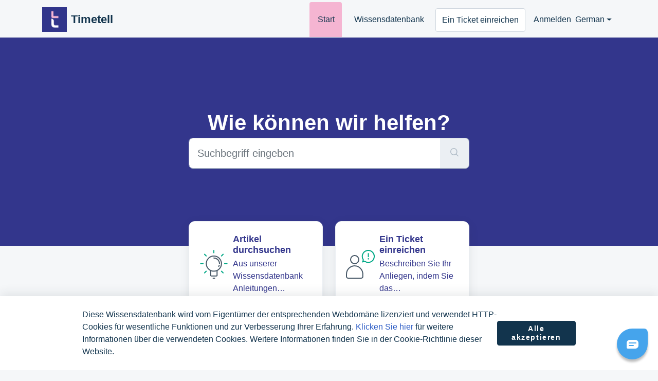

--- FILE ---
content_type: text/html; charset=utf-8
request_url: https://support.timetell.nl/de/support/home
body_size: 9278
content:
<!DOCTYPE html>
<html lang="de" data-date-format="non_us" dir="ltr">

<head>

  <meta name="csrf-param" content="authenticity_token" />
<meta name="csrf-token" content="3VN+oDzlkTXV83CAr3TTbja7S4BWQt4bwMcb+ysdnSYTIJd4wOFUzSMCqY7MfraVOhjWFtVd0T0GVim9TybhYw==" />

  <link rel='shortcut icon' href='https://s3.eu-central-1.amazonaws.com/euc-cdn.freshdesk.com/data/helpdesk/attachments/production/80524611325/fav_icon/nNJSdK2BworMd5lJFHia-OWPN6RQRcxrGw.png' />

  <!-- Title for the page -->
<title> Support : Timetell </title>

<!-- Meta information -->

      <meta charset="utf-8" />
      <meta http-equiv="X-UA-Compatible" content="IE=edge,chrome=1" />
      <meta name="description" content= "" />
      <meta name="author" content= "" />
       <meta property="og:title" content="Support" />  <meta property="og:url" content="https://support.timetell.nl/de/support/home" />  <meta property="og:image" content="https://s3.eu-central-1.amazonaws.com/euc-cdn.freshdesk.com/data/helpdesk/attachments/production/80524611238/logo/wZzTeBOsBT1nWaWXopSs1phugYr1b6izig.png?X-Amz-Algorithm=AWS4-HMAC-SHA256&amp;amp;X-Amz-Credential=AKIAS6FNSMY2XLZULJPI%2F20260112%2Feu-central-1%2Fs3%2Faws4_request&amp;amp;X-Amz-Date=20260112T080710Z&amp;amp;X-Amz-Expires=604800&amp;amp;X-Amz-SignedHeaders=host&amp;amp;X-Amz-Signature=4aeae264f513fc29cd6f0dc4a38c774a08eec343227993b91aa525367fcd8cf5" />  <meta property="og:site_name" content="Timetell" />  <meta property="og:type" content="article" />  <meta name="twitter:title" content="Support" />  <meta name="twitter:url" content="https://support.timetell.nl/de/support/home" />  <meta name="twitter:image" content="https://s3.eu-central-1.amazonaws.com/euc-cdn.freshdesk.com/data/helpdesk/attachments/production/80524611238/logo/wZzTeBOsBT1nWaWXopSs1phugYr1b6izig.png?X-Amz-Algorithm=AWS4-HMAC-SHA256&amp;amp;X-Amz-Credential=AKIAS6FNSMY2XLZULJPI%2F20260112%2Feu-central-1%2Fs3%2Faws4_request&amp;amp;X-Amz-Date=20260112T080710Z&amp;amp;X-Amz-Expires=604800&amp;amp;X-Amz-SignedHeaders=host&amp;amp;X-Amz-Signature=4aeae264f513fc29cd6f0dc4a38c774a08eec343227993b91aa525367fcd8cf5" />  <meta name="twitter:card" content="summary" />  <link rel="canonical" href="https://support.timetell.nl/de/support/home" /> 

<!-- Responsive setting -->
<link rel="apple-touch-icon" href="https://s3.eu-central-1.amazonaws.com/euc-cdn.freshdesk.com/data/helpdesk/attachments/production/80524611325/fav_icon/nNJSdK2BworMd5lJFHia-OWPN6RQRcxrGw.png" />
        <link rel="apple-touch-icon" sizes="72x72" href="https://s3.eu-central-1.amazonaws.com/euc-cdn.freshdesk.com/data/helpdesk/attachments/production/80524611325/fav_icon/nNJSdK2BworMd5lJFHia-OWPN6RQRcxrGw.png" />
        <link rel="apple-touch-icon" sizes="114x114" href="https://s3.eu-central-1.amazonaws.com/euc-cdn.freshdesk.com/data/helpdesk/attachments/production/80524611325/fav_icon/nNJSdK2BworMd5lJFHia-OWPN6RQRcxrGw.png" />
        <link rel="apple-touch-icon" sizes="144x144" href="https://s3.eu-central-1.amazonaws.com/euc-cdn.freshdesk.com/data/helpdesk/attachments/production/80524611325/fav_icon/nNJSdK2BworMd5lJFHia-OWPN6RQRcxrGw.png" />
        <meta name="viewport" content="width=device-width, initial-scale=1.0, maximum-scale=5.0, user-scalable=yes" /> 

  <link rel="icon" href="https://s3.eu-central-1.amazonaws.com/euc-cdn.freshdesk.com/data/helpdesk/attachments/production/80524611325/fav_icon/nNJSdK2BworMd5lJFHia-OWPN6RQRcxrGw.png" />

  <link rel="stylesheet" href="/assets/cdn/portal/styles/theme.css?FD003" nonce="EGdxfEt6zUHKtwPpBwLHFw=="/>

  <style type="text/css" nonce="EGdxfEt6zUHKtwPpBwLHFw=="> /* theme */ .portal--light {
              --fw-body-bg: #F5F7F9;
              --fw-header-bg: #F5F7F9;
              --fw-header-text-color: #12344D;
              --fw-helpcenter-bg: #33368c;
              --fw-helpcenter-text-color: #FFFFFF;
              --fw-footer-bg: #33368c;
              --fw-footer-text-color: #FFFFFF;
              --fw-tab-active-color: #f5b5d2;
              --fw-tab-active-text-color: #12344D;
              --fw-tab-hover-color: #FFFFFF;
              --fw-tab-hover-text-color: #12344D;
              --fw-btn-background: #FFFFFF;
              --fw-btn-text-color: #12344D;
              --fw-btn-primary-background: #33368c;
              --fw-btn-primary-text-color: #FFFFFF;
              --fw-baseFont: Helvetica;
              --fw-textColor: #33368c;
              --fw-headingsFont: Helvetica;
              --fw-linkColor: #84cfef;
              --fw-linkColorHover: #bfe4f5;
              --fw-inputFocusRingColor: #EBEFF3;
              --fw-formInputFocusColor: #EBEFF3;
              --fw-card-bg: #FFFFFF;
              --fw-card-fg: #33368c;
              --fw-card-border-color: #EBEFF3;
              --fw-nonResponsive: #F5F7F9;
              --bs-body-font-family: Helvetica;
    } </style>

    <style type="text/css" nonce="EGdxfEt6zUHKtwPpBwLHFw==">
      #fc_widget {
    display: none;
}
.fc-widget-normal {
    display: none;
}
.tt_banner {
    display:none;
    width: 100%;
    margin-right: auto;
    margin-left: auto;
    font-size: 16px;
    background-color: #ffcf01;
    color: #262161;
    padding: 10px;
}
.tt_announcement {
    display:none;
    width: 100%;
    margin-right: auto;
    margin-left: auto;
    text-align: center;
    font-size: 16px;
    background-color: #f5f7f9;
    color: #262262;
    padding: 10px;
    border-bottom: solid 1px #262262;
    margin-bottom: 10px;
}

    </style>
  

  <script type="text/javascript" nonce="EGdxfEt6zUHKtwPpBwLHFw==">
    window.cspNonce = "EGdxfEt6zUHKtwPpBwLHFw==";
  </script>

  <script src="/assets/cdn/portal/scripts/nonce.js" nonce="EGdxfEt6zUHKtwPpBwLHFw=="></script>

  <script src="/assets/cdn/portal/vendor.js" nonce="EGdxfEt6zUHKtwPpBwLHFw=="></script>

  <script src="/assets/cdn/portal/scripts/head.js" nonce="EGdxfEt6zUHKtwPpBwLHFw=="></script>

  <script type="text/javascript" nonce="EGdxfEt6zUHKtwPpBwLHFw==">
      window.store = {};
window.store = {
  assetPath: "/assets/cdn/portal/",
  defaultLocale: "en",
  currentLocale: "de",
  currentPageName: "portal_home",
  portal: {"id":80000041579,"name":"Timetell","product_id":null},
  portalAccess: {"hasSolutions":true,"hasForums":false,"hasTickets":false,"accessCount":1},
  account: {"id":1858992,"name":"TimeTell","time_zone":"Amsterdam","companies":[]},
  vault_service: {"url":"https://vault-service-eu.freshworks.com/data","max_try":2,"product_name":"fd"},
  blockedExtensions: "exe,dll,sys,swf,scr,gzquar,js,jse,class,vb,com,bat,cmd,pif,img,iso,hta,html,msc,msp,cpl,reg,tmp,py,ps,msi,msp,inf,scf,ocx,bin,ws,sh,lnk,gadget,dmg,msh,apk,iqy,pub,jar",
  allowedExtensions: "",
  search: {"all":"/de/support/search","solutions":"/de/support/search/solutions","topics":"/de/support/search/topics","tickets":"/de/support/search/tickets"},
  portalLaunchParty: {
    enableStrictSearch: false,
    ticketFragmentsEnabled: false,
    homepageNavAccessibilityEnabled: false,
    channelIdentifierFieldsEnabled: false,
  },



    freshchat: {"token":"54b47900-2a71-4282-bad1-29ad6e9ef79c","visitor_widget_host_url":"https://wchat.eu.freshchat.com","csp_nonce":"EGdxfEt6zUHKtwPpBwLHFw=="},


    marketplace: {"token":"eyJ0eXAiOiJKV1QiLCJhbGciOiJIUzI1NiJ9.[base64].eNCiozZ6Ia5dNKhk4JRR1vTJNOZ_s4oK1xteWqFkieQ","data_pipe_key":"634cd594466a52fa53c54b5b34779134","region":"euc","org_domain":"timetell.myfreshworks.com"},

  pod: "eu-central-1",
  region: "EU",
};
  </script>


</head>

<body class="portal portal--light  ">
  
  <header class="container-fluid px-0 fw-nav-wrapper fixed-top">
  <section class="tt_banner">

    Derzeit kommt es zu einer Störung der Dienste auf unserer Online-Plattform. Wir untersuchen das Problem.

  </section>
    <section class="tt_announcement">

    Wir sind am Freitag, den 2. Januar, geschlossen. Frohe Feiertage.

  </section>
  <section class="bg-light container-fluid">
    <div class="container">
      <a  id="" href="#fw-main-content" class="visually-hidden visually-hidden-focusable p-8 my-12 btn btn-outline-primary"

>Zum hauptsächlichen Inhalt gehen</a>
    </div>
  </section>

  
    <section class="container">
      <nav class="navbar navbar-expand-xl navbar-light px-0 py-8 pt-xl-4 pb-xl-0">
        

    <a class="navbar-brand d-flex align-items-center" href="https://support.timetell.nl">
      <img data-src="https://s3.eu-central-1.amazonaws.com/euc-cdn.freshdesk.com/data/helpdesk/attachments/production/80524611238/logo/wZzTeBOsBT1nWaWXopSs1phugYr1b6izig.png" loading="lazy" alt="Freshworks-Logo" class="lazyload d-inline-block align-top me-4 fw-brand-logo" />
      <div class="fs-22 semi-bold fw-brand-name ms-4" title="Timetell">Timetell</div>
   </a>


        <button class="navbar-toggler collapsed" type="button" data-bs-toggle="collapse" data-bs-target="#navbarContent" aria-controls="navbarContent" aria-expanded="false" aria-label="Toggle navigation" id="navbarContentToggler">
  <span class="icon-bar"></span>
  <span class="icon-bar"></span>
  <span class="icon-bar"></span>
</button>

        <div class="collapse navbar-collapse" id="navbarContent">
          <ul class="navbar-nav ms-auto mt-64 mt-xl-0">
            
              <li class="nav-item active">
                <a href="/de/support/home" class="nav-link">
                  <span class="d-md-none icon-home"></span> Start
                </a>
              </li>
            
              <li class="nav-item ">
                <a href="/de/support/solutions" class="nav-link">
                  <span class="d-md-none icon-solutions"></span> Wissensdatenbank
                </a>
              </li>
            
            <li class="nav-item no-hover">
             <a  id="" href="/de/support/tickets/new" class="btn fw-secondary-button"

>Ein Ticket einreichen</a>
            </li>
          </ul>
          <ul class="navbar-nav flex-row align-items-center ps-8 fw-nav-dropdown-wrapper">
            

    <li class="nav-item no-hover fw-login">
      <a  id="" href="/de/support/login" class="nav-link pe-8"

>Anmelden</a>
    </li>
    


            <li class="nav-item dropdown no-hover ms-auto">
             <a  id="" href="#" class="nav-link dropdown-toggle"

    id = "languageDropdown"

    role = "button"

    data-bs-toggle = "dropdown"

    aria-haspopup = "true"

    aria-expanded = "false"

>German</a>
<div class="dropdown-menu fw-languageDropdown" aria-labelledby="languageDropdown">
 
 <a class="dropdown-item" href="/nl/support/home">Dutch</a>
 
 <a class="dropdown-item" href="/en/support/home">English</a>
 
 <a class="dropdown-item d-none" href="/de/support/home">German</a>
 
</div>


            </li>
          </ul>
        </div>
      </nav>
    </section>
    <div class="nav-overlay d-none"></div>
  
</header>



<main class="fw-main-wrapper" id="fw-main-content">
    
    <section>
       <div class="alert alert-with-close notice hide" id="noticeajax"></div> 
    </section>
    <section class="container-fluid px-0 fw-helpcenter mb-md-n64">
      <div class="container">
        <div class="row">
          <div class="col-md-9 col-lg-6 mx-auto">
            
            
  <h1>Wie können wir helfen?</h1>

<form action="/de/support/search" id="fw-search-form" data-current-tab="all">
  <div class="form-group fw-search  my-0">
    <div class="input-group">
      <input type="text" class="form-control" id="searchInput" name="term" value="" placeholder="Suchbegriff eingeben" autocomplete="off" aria-label="Suchbegriff eingeben">
      <button class="btn px-20 input-group-text" id="btnSearch" type="submit" aria-label="Suche"><span class="icon-search"></span></button>
    </div>

    <div class="visually-hidden">
      <span id="srSearchUpdateMessage" aria-live="polite"></span>
    </div>

    <div class="fw-autocomplete-wrapper box-shadow bg-light br-8 p-16 d-none">
      <div class="fw-autocomplete-header " role="tablist">
        <button class="fw-search-tab fw-active-search-tab" data-tab="all" role="tab" aria-selected="true">
          Alle
        </button>
        
          <button class="fw-search-tab " data-tab="solutions" role="tab" aria-selected="false">
            Artikel
          </button>
        
        
        
      </div>

      <div class="fw-loading my-80 d-none"></div>

      <div class="fw-autocomplete-focus">

        <div class="fw-recent-search">
          <div class="fw-recent-title d-none row align-items-center">
            <div class="col-8 fs-20 semi-bold"><span class="icon-recent me-8"></span>Kürzliche Suchen</div>
            <div class="col-4 px-0 text-end"><button class="btn btn-link fw-clear-all">Alle löschen</button></div>
          </div>
          <p class="ps-32 fw-no-recent-searches mb-16 d-none">Keine aktuellen Suchvorgänge</p>
          <ul class="fw-no-bullet fw-recent-searches mb-16 d-none"></ul>
        </div>

        <div class="fw-popular-articles-search">
          <p class="fs-20 semi-bold fw-popular-title d-none"><span class="icon-article me-8"></span> Beliebte Artikel</p>
          <ul class="fw-no-bullet fw-popular-topics d-none"></ul>
        </div>

        <div class="fw-solutions-search-results fw-results d-none">
          <hr class="mt-24" />
          <div class="fw-solutions-search-results-title row align-items-center">
            <div class="col-8 fs-20 semi-bold"><span class="icon-article me-8"></span>Artikel</div>
            <div class="col-4 px-0 text-end"><a class="btn btn-link fw-view-all fw-solutions-view-all" href="/de/support/search/solutions">Alle ansehen</a></div>
          </div>
          <ul class="fw-no-bullet fw-search-results fw-solutions-search-results-container"></ul>
        </div>

        <div class="fw-topics-search-results fw-results d-none">
          <hr class="mt-24" />
          <div class="fw-topics-search-results-title row align-items-center">
            <div class="col-8 fs-20 semi-bold"><span class="icon-topic me-8"></span>Themen</div>
            <div class="col-4 px-0 text-end"><a class="btn btn-link fw-view-all fw-topics-view-all" href="/de/support/search/topics">Alle ansehen</a></div>
          </div>
          <ul class="fw-no-bullet fw-search-results fw-topics-search-results-container"></ul>
        </div>

        <div class="fw-tickets-search-results fw-results d-none">
          <hr class="mt-24" />
          <div class="fw-tickets-search-results-title row align-items-center">
            <div class="col-8 fs-20 semi-bold"><span class="icon-ticket me-8"></span>Tickets</div>
            <div class="col-4 px-0 text-end"><a class="btn btn-link fw-view-all fw-tickets-view-all" href="/de/support/search/tickets">Alle ansehen</a></div>
          </div>
          <ul class="fw-no-bullet fw-search-results fw-tickets-search-results-container"></ul>
        </div>
      </div>

      <div class="fw-autocomplete-noresults d-none text-center py-40">
        <img src="/assets/cdn/portal/images/no-results.png" class="img-fluid fw-no-results-img" alt="keine Ergebnisse" />
        <p class="mt-24 text-secondary">Leider nichts gefunden für <br /> <span id="input_term"></span></p>
      </div>
    </div>
  </div>
</form>

          </div>
        </div>
      </div>
    </section>
  

  <section class="container-fluid px-0 mt-16">
    <div class="container">
      <div class="row justify-content-center">
        
          
            <div class="col-md-6 col-xl-3 mb-8">
              <a class="card fw-horizontal" href="/de/support/solutions" aria-label="Artikel durchsuchen" data-customize-id="solutions">
                <div class="col-3 px-0 my-auto text-center">
                  <div class="fw-category-icon">
                    <svg xmlns="http://www.w3.org/2000/svg" viewBox="0 0 64 64">
  <g id="White_BG" data-name="White BG">
    <rect width="64" height="64" fill="#fff" opacity="0.01"/>
  </g>
  <g id="Artwork">
    <circle cx="32.05" cy="30.65" r="14.75" fill="none" stroke="#475867" stroke-linecap="round" stroke-linejoin="round" stroke-width="2"/>
    <path d="M38.27,44.4v8.8a1.56,1.56,0,0,1-1.55,1.56H27.39a1.56,1.56,0,0,1-1.55-1.56V44.4" fill="none" stroke="#475867" stroke-linecap="round" stroke-linejoin="round" stroke-width="2"/>
    <line x1="30.54" y1="58.94" x2="33.65" y2="58.94" fill="none" stroke="#475867" stroke-linecap="round" stroke-linejoin="round" stroke-width="2"/>
    <path d="M42.35,34.16a10.65,10.65,0,0,1-.87,1.91" fill="none" stroke="#475867" stroke-linecap="round" stroke-linejoin="round" stroke-width="2"/>
    <path d="M32.05,19.78A10.88,10.88,0,0,1,42.93,30.65" fill="none" stroke="#475867" stroke-linecap="round" stroke-linejoin="round" stroke-width="2"/>
    <line x1="32" y1="5.06" x2="32" y2="9.64" fill="none" stroke="#00A886" stroke-linecap="round" stroke-linejoin="round" stroke-width="2"/>
    <line x1="13.9" y1="12.55" x2="17.14" y2="15.79" fill="none" stroke="#00A886" stroke-linecap="round" stroke-linejoin="round" stroke-width="2"/>
    <line x1="50.1" y1="48.75" x2="46.86" y2="45.52" fill="none" stroke="#00A886" stroke-linecap="round" stroke-linejoin="round" stroke-width="2"/>
    <line x1="6.4" y1="30.65" x2="10.98" y2="30.65" fill="none" stroke="#00A886" stroke-linecap="round" stroke-linejoin="round" stroke-width="2"/>
    <line x1="57.6" y1="30.65" x2="53.02" y2="30.65" fill="none" stroke="#00A886" stroke-linecap="round" stroke-linejoin="round" stroke-width="2"/>
    <line x1="13.9" y1="48.75" x2="17.14" y2="45.52" fill="none" stroke="#00A886" stroke-linecap="round" stroke-linejoin="round" stroke-width="2"/>
    <line x1="50.1" y1="12.55" x2="46.86" y2="15.79" fill="none" stroke="#00A886" stroke-linecap="round" stroke-linejoin="round" stroke-width="2"/>
  </g>
</svg>
                  </div>
                </div>
                <div class="card-body col-9">
                  <h2 class="mt-0 card-title fs-18 line-clamp-2">Artikel durchsuchen</h2>
                  <p class="line-clamp-3">Aus unserer Wissensdatenbank Anleitungen erforschen und Best Practices lernen</p>
                </div>
              </a>
            </div>
          
        
          
        
          
        
          
            <div class="col-md-6 col-xl-3 mb-8">
              <a class="card fw-horizontal" href="/de/support/tickets/new" aria-label="Ein Ticket einreichen" data-customize-id="submit_ticket">
                <div class="col-3 px-0 my-auto text-center">
                  <div class="fw-category-icon">
                    <svg xmlns="http://www.w3.org/2000/svg" viewBox="0 0 64 64" stroke-linecap="round" stroke-linejoin="round">
  <g id="White_BG" data-name="White BG">
    <rect width="64" height="64" fill="#fff" opacity="0.01"/>
  </g>
  <g id="Artwork">
    <circle cx="20.96" cy="22.89" r="7.95" fill="none" stroke="#475867" stroke-width="2"/>
    <path d="M5.05,51A15.91,15.91,0,0,1,22,35.12c8.45.55,14.84,8,14.84,16.42V55.8A3.18,3.18,0,0,1,33.68,59H8.23A3.18,3.18,0,0,1,5.05,55.8Z" fill="none" stroke="#475867" stroke-width="2"/>
    <path d="M37.86,23.4A11.63,11.63,0,1,1,40.38,26l-4,1.49Z" fill="none" stroke="#00a886" stroke-width="2"/>
    <line x1="47.43" y1="11.11" x2="47.43" y2="17.11" fill="none" stroke="#00a886" stroke-width="2"/>
    <line x1="47.43" y1="20.75" x2="47.43" y2="21.75" fill="none" stroke="#00a886" stroke-width="2"/>
  </g>
</svg>
                  </div>
                </div>
                <div class="card-body col-9">
                  <h2 class="mt-0 card-title fs-18 line-clamp-2">Ein Ticket einreichen</h2>
                  <p class="line-clamp-3">Beschreiben Sie Ihr Anliegen, indem Sie das Supportticketformular ausfüllen</p>
                </div>
              </a>
            </div>
          
        
      </div>
    </div>
  </section>

  
  
  
    <section class="container-fluid px-0">
      <div class="container">
        <div class="fw-section-heading text-center mt-28 mt-md-44 mb-24 mb-md-16">
          <h2>Wissensdatenbank</h2>
          <a href="/de/support/solutions">Alle Artikel ansehen</a>
        </div>
        <div class="row justify-content-center">
          
            
		        
          
            
		        
              
                
                <div class="col-md-4 col-xl-3 mb-8">
                  <a class="card h-100 fw-kbase-card" aria-label="Dokumentation" href="/de/support/solutions/80000462870">
                    <div class="px-0 my-auto fw-icon-holder">
                      
                        <img src="https://s3.eu-central-1.amazonaws.com/euc-cdn.freshdesk.com/data/helpdesk/attachments/production/80534537291/original/Kc1CU10GIYINJeK4KRZOWmZQiXAJ4I-jPA.png" class="img-fluid" alt="Dokumentation">
                      
                    </div>
                    <div class="card-body">
                      <p class="mt-0 card-title fs-18 line-clamp-2">Dokumentation</p>
                      <p class="line-clamp-2">Handbücher und technische Dokumentation</p>
                    </div>
                  </a>
                </div>
                
            
          
            
		        
          
            
		        
          
            
		        
          
        </div>
      </div>
    </section>
  

  
  
  

  <section class="container-fluid px-0 pt-60 pb-44 bg-light">
    <div class="container">
    
      
      
        <div class="col-xl-9 mx-auto mb-32">
          <div class="fw-section-heading row mb-16">
            <div class="col-md-8 text-center text-lg-start">
              <h3>Beliebteste Artikel</h3>
            </div>
            <div class="col-md-4 text-center text-end">
              <a href="/de/support/solutions">Alle Artikel ansehen</a>
            </div>
          </div>
          <div class="fw-articles">
            <div class="row">
              
              <a class="col-md-6 fw-article-info d-flex" href="/de/support/solutions/articles/80001127885-handbucher-timetell-9" aria-label='Handbucher TimeTell 9'>
                <div class="pt-4 pe-8"><span class="icon-article pr-8"></span></div>
                <div>
                  <p class="fs-18 semi-bold line-clamp-2">Handbucher TimeTell 9</p>
                  <p class="line-clamp-2 fw-meta-info">


   Geändert am Mo, 12 Mai, 2025 um  4:17 NACHMITTAGS 


                  </p>
                </div>
                <p></p>
              </a>
              
              <a class="col-md-6 fw-article-info d-flex" href="/de/support/solutions/articles/80001127868-versionshinweise-9-5" aria-label='Versionshinweise 9.5'>
                <div class="pt-4 pe-8"><span class="icon-article pr-8"></span></div>
                <div>
                  <p class="fs-18 semi-bold line-clamp-2">Versionshinweise 9.5</p>
                  <p class="line-clamp-2 fw-meta-info">


   Geändert am Di, 23 Jan, 2024 um  2:06 NACHMITTAGS 


                  </p>
                </div>
                <p></p>
              </a>
              
              <a class="col-md-6 fw-article-info d-flex" href="/de/support/solutions/articles/80001127891-timetell-sql" aria-label='TimeTell SQL'>
                <div class="pt-4 pe-8"><span class="icon-article pr-8"></span></div>
                <div>
                  <p class="fs-18 semi-bold line-clamp-2">TimeTell SQL</p>
                  <p class="line-clamp-2 fw-meta-info">


   Geändert am Di, 23 Jan, 2024 um  2:05 NACHMITTAGS 


                  </p>
                </div>
                <p></p>
              </a>
              
              <a class="col-md-6 fw-article-info d-flex" href="/de/support/solutions/articles/80001127887-einrichtung-einer-externen-authentifizierung" aria-label='Einrichtung einer externen Authentifizierung'>
                <div class="pt-4 pe-8"><span class="icon-article pr-8"></span></div>
                <div>
                  <p class="fs-18 semi-bold line-clamp-2">Einrichtung einer externen Authentifizierung</p>
                  <p class="line-clamp-2 fw-meta-info">


   Geändert am Di, 23 Jan, 2024 um  2:05 NACHMITTAGS 


                  </p>
                </div>
                <p></p>
              </a>
              
            </div>
          </div>
        </div>
      
    

    
    </div>
  </section>

</main>


 <footer class="container-fluid px-0">
   <section class="fw-contact-info">
     <p class="fw-contacts">
       <a  id="" href="tel:070 311 48 10" class=""

><span class='icon-phone'></span><span dir='ltr'>070 311 48 10</span></a>
     </p>
   </section>
   <section class="fw-credit">
     <nav class="fw-laws">
        
        
        
        <div class="justify-content-evenly align-items-center text-center fw-cookie-policy-banner js-cookie-policy-banner" role="alert">
    <p class="fw-cookie-content">
      Diese Wissensdatenbank wird vom Eigentümer der entsprechenden Webdomäne lizenziert und verwendet HTTP-Cookies für wesentliche Funktionen und zur Verbesserung Ihrer Erfahrung. <a href='javascript:void(0)' class='fw-cookie-popup-link' data-bs-toggle='modal' data-bs-target='#portal-cookie-policy'>Klicken Sie hier</a> für weitere Informationen über die verwendeten Cookies. Weitere Informationen finden Sie in der Cookie-Richtlinie dieser Website.
    </p>
    <button type="button" class="btn btn-primary btn-sm fw-accept-cookies js-accept-cookies">
      Alle akzeptieren
    </button>
</div>

<div class="modal fade fw-portal-cookie-policy" id="portal-cookie-policy" tabindex="-1" role="dialog" aria-labelledby="portal-cookie-policy" aria-hidden="true">
  <div class="modal-dialog modal-lg" role="document">
    <div class="modal-content" aria-live="polite">
      <div class="modal-header pt-32 pb-16 ps-32 pe-16">
        <h3>Cookie-Präferenzen-Manager</h3>
        <span class="js-close-cookie-modal-1">
          <button
  type="button"
  class="btn btn-close "
  
  
    data-bs-dismiss = "modal"
  
    aria-label = "Close"
  
  >
  
</button>
        </span>
      </div>
      <div class="modal-body">
        <div class="d-flex align-items-start fw-cookie-preferences">
          <div class="nav flex-column nav-pills" id="v-pills-tab" role="tablist" aria-orientation="vertical">
            <button class="fw-cookie-type border rounded-0 active" id="privacy-tab" data-bs-toggle="pill" data-bs-target="#privacy" type="button" role="tab" aria-controls="privacy" aria-selected="true">Ihre Privatsphäre</button>
            <button class="fw-cookie-type border rounded-0" id="essential-tab" data-bs-toggle="pill" data-bs-target="#essential" type="button" role="tab" aria-controls="essential" aria-selected="false">Unbedingt erforderliche Cookies</button>
          </div>
          <div class="tab-content" id="v-pills-tabContent">
            <div class="tab-pane fade show active" id="privacy" role="tabpanel" aria-labelledby="privacy-tab">
              <h3 class="fw-content fw-heading">Ihre Privatsphäre</h3>
              <p class="fw-content">Wir verwenden Cookies, um Ihnen ein besseres Erlebnis zu bieten in Timetell</p>
              <p class="fw-content pb-8">In unserer Datenschutzrichtlinie erfahren Sie mehr darüber, welche Art von Cookies wir verwenden, warum und wie. Da wir Ihr Recht auf Privatsphäre respektieren, können Sie einige Arten von Cookies ablehnen. Klicken Sie auf die verschiedenen Kategorieüberschriften in unserem Cookie-Banner, um unsere Standardeinstellungen zu ändern. Das Blockieren einiger Arten von Cookies kann jedoch Ihre Erfahrung mit der Website und den Diensten, die wir anbieten können, beeinträchtigen. Weitere Informationen finden Sie in unserem Link zur Datenschutzrichtlinie unten.</p>
              
                <span class="fw-content" role="button">
                  <a class="fw-privacy-link" href="https://www.timetell.nl/privacyverklaring-eu/" target="_blank">
                    Datenschutzrichtlinie ansehen
                  </a>
                </span>
              
            </div>
            <div class="tab-pane fade" id="essential" role="tabpanel" aria-labelledby="essential-tab">
              <h3 class="fw-content fw-heading">Unbedingt erforderliche Cookies</h3>
              <p class="fw-content pb-8">Diese Cookies sind für das Funktionieren der Webseite erforderlich und können in unseren Systemen nicht abgeschaltet werden, speichern jedoch keine personenbezogenen Daten. Sie werden normalerweise als Reaktion auf Ihre Aktionen gesetzt, die eine Anfrage nach Diensten auslösen, wie z. B. das Festlegen Ihrer Datenschutzeinstellungen, das Anmelden oder das Ausfüllen von Formularen. Sie können Ihre Browsereinstellungen ändern, um Sie über diese Cookies zu informieren, aber einige Teile der Webseite funktionieren möglicherweise nicht.</p>
              <span class="fw-content js-view-cookies" role="button">
                <a href="#" class="fw-privacy-link js-prevent-default">Cookies ansehen</a>
              </span>
            </div>
          </div>
        </div>
      </div>
      <div class="fw-cookies-list-essential js-cookies-list-essential">
        <div class="container p-32 h-100">
          <div class="d-flex justify-content-between fw-cookie-pref-header">
            <div class="d-flex justify-content-between align-items-baseline">
              <a href="#" class="ps-0 js-go-back" aria-label="&lt; Vorheriges">
                <img src="/assets/cdn/portal/images/left-arrow.svg"/>
              </a>
              <div class="ps-4">
                <header>
                  <span class="d-block fw-cookies-heading">Unbedingt erforderliche Cookies</span>
                  <span class="fw-cookies-subheading">Liste der Cookies</span>
                </header>
              </div>
            </div>
            <span class="js-close-cookie-modal-2">
              <button
  type="button"
  class="btn btn-close "
  
  
    data-bs-dismiss = "modal"
  
    aria-label = "Close"
  
  >
  
</button>
            </span>
          </div>
          <div class="fw-cookies-table">
            <div class="row align-items-start fw-header">
              <span class="col-2">Name</span>
              <span class="col-3">Host</span>
              <span class="col-2">Dauer</span>
              <span class="col-5">Beschreibung</span>
            </div>
            <div class="fw-cookie-data">
              
                
                  <div class="row align-items-start fw-cookie-items">
                    <span class="col-2">_fw_crm_v</span>
                    <span class="col-3">timetell.freshdesk.com</span>
                    <span class="col-2">1 Jahr</span>
                    <span class="col-5">Freshchat/Freshworks-Cookie (wird verwendet, um die Identität des Besuchers/Benutzers und die vom Benutzer durchgeführten Chat-Sitzungen zu verfolgen).</span>
                  </div>
                
              
              
                
                  <div class="row align-items-start fw-cookie-items">
                    <span class="col-2">_x_w</span>
                    <span class="col-3">timetell.freshdesk.com</span>
                    <span class="col-2">Sitzung</span>
                    <span class="col-5">Enthält die Shard-ID, auf der das Konto ausgeführt wird.</span>
                  </div>
                
                  <div class="row align-items-start fw-cookie-items">
                    <span class="col-2">_x_m</span>
                    <span class="col-3">timetell.freshdesk.com</span>
                    <span class="col-2">Sitzung</span>
                    <span class="col-5">Enthält den Zustand des Shards.</span>
                  </div>
                
                  <div class="row align-items-start fw-cookie-items">
                    <span class="col-2">_helpkit_session</span>
                    <span class="col-3">timetell.freshdesk.com</span>
                    <span class="col-2">Sitzung</span>
                    <span class="col-5">Ihr geheimer Schlüssel zur Überprüfung der Datenintegrität der Cookie-Sitzung. Wenn Sie diesen Schlüssel ändern, werden alle alten Sitzungen ungültig!</span>
                  </div>
                
                  <div class="row align-items-start fw-cookie-items">
                    <span class="col-2">helpdesk_node_session</span>
                    <span class="col-3">timetell.freshdesk.com</span>
                    <span class="col-2">Sitzung</span>
                    <span class="col-5">Ein verschlüsselter Hash, der den geheimen Schlüssel und die ID des Anmeldeversuchs speichert.</span>
                  </div>
                
                  <div class="row align-items-start fw-cookie-items">
                    <span class="col-2">user_credentials</span>
                    <span class="col-3">timetell.freshdesk.com</span>
                    <span class="col-2">2 Monate</span>
                    <span class="col-5">Wird für die Benutzerauthentifizierung verwendet.</span>
                  </div>
                
                  <div class="row align-items-start fw-cookie-items">
                    <span class="col-2">wf_order</span>
                    <span class="col-3">timetell.freshdesk.com</span>
                    <span class="col-2">Sitzung</span>
                    <span class="col-5">Wird verwendet, um zu überprüfen, in welcher Reihenfolge die Tickets für benutzerdefinierte Ticketfilter gefiltert werden, z. B.: due_by, agent_responded_at, requester_responded_at usw.</span>
                  </div>
                
                  <div class="row align-items-start fw-cookie-items">
                    <span class="col-2">wf_order_type</span>
                    <span class="col-3">timetell.freshdesk.com</span>
                    <span class="col-2">Sitzung</span>
                    <span class="col-5">Wird verwendet, um zu prüfen, ob die Reihenfolge für benutzerdefinierte Ticketfilter aufsteigend oder absteigend ist.</span>
                  </div>
                
                  <div class="row align-items-start fw-cookie-items">
                    <span class="col-2">wf_filter</span>
                    <span class="col-3">timetell.freshdesk.com</span>
                    <span class="col-2">Sitzung</span>
                    <span class="col-5">Gibt an, welcher Filter auf die Ticketliste angewendet wird.</span>
                  </div>
                
              
            </div>
          </div>
        </div>
      </div>
    </div>
  </div>
</div>
     </nav>
   </section>
 </footer>


  

  <div class="modal-backdrop fade d-none" id="overlay"></div>

  <script src="/assets/cdn/portal/scripts/bottom.js" nonce="EGdxfEt6zUHKtwPpBwLHFw=="></script>

  <script src="/assets/cdn/portal/scripts/locales/de.js" nonce="EGdxfEt6zUHKtwPpBwLHFw=="></script>


    <script src="/assets/cdn/portal/scripts/marketplace.js" nonce="EGdxfEt6zUHKtwPpBwLHFw==" async></script>


  <script src="/assets/cdn/portal/scripts/integrations.js"  nonce="EGdxfEt6zUHKtwPpBwLHFw==" async></script>
  


    <script src="/assets/cdn/portal/scripts/cookie-policy.js" nonce="EGdxfEt6zUHKtwPpBwLHFw==" async></script>



</body>

</html>

--- FILE ---
content_type: application/javascript
request_url: https://support.timetell.nl/assets/cdn/portal/scripts/integrations.js
body_size: -1046
content:
(window.webpackJsonp=window.webpackJsonp||[]).push([[44],{266:function(e,t,n){"use strict";n.r(t);var o=n(28);if(function(){function e(){dataLayer.push(arguments)}if(window.store.googleAnalytics){var t=window.store.googleAnalytics,n=t.account_number,r=t.domain,a=t.ga4;if(n){var i;a?(window.dataLayer=window.dataLayer||[],e("js",new Date),r&&e("set","linker",{domains:[r]}),e("config",n),i="https://www.googletagmanager.com/gtag/js?id=".concat(n)):(window._gaq=window._gaq||[],window._gaq.push(["_setAccount",n]),window._gaq.push(["_addDevId","00P19"]),r&&window._gaq.push(["_setDomainName",r]),window._gaq.push(["_trackPageview"]),i="".concat("https:"===document.location.protocol?"https://ssl":"http://www",".google-analytics.com/ga.js"));var c={type:"text/javascript",async:!0,src:i};Object(o.a)(c,!0)}}}(),function(){if(window.store.freshchat){var e=window.store,t=e.currentLocale,n=e.account.id,r=e.portal.id,a=e.user;a=void 0===a?{}:a;var i=a.name,c=a.email,s=e.freshchat,u=s.token,l=s.visitor_widget_host_url,d=s.autofaq_enabled,f=s.freddy_bot_status,m=s.freddy_bot_widget_config,p=s.csp_nonce,h={src:"".concat(l,"/js/widget.js")},g={token:u,host:l};d&&f&&(g.locale=t,g.meta={fw_product:"freshdesk",fw_product_acc_id:n.toString(),fw_group_id:r.toString()},g.config=m),c&&i&&(g.externalId=c,g.firstName=i,g.email=c),p&&(g.cspNonce=p),Object(o.a)(h,!0).then(function(){window.jQuery(document).ready(function(){window.fcWidget.init(g)})})}}(),window.store.freddy_bot){var r=window.store,a=r.user,i=a.name,c=a.email,s=r.freddy_bot,u=s.widget_code_src,l=s.freshdesk_product_id,d=s.external_id,f=s.widget_code_env,m=s.widget_code_self_init,p=s.widget_code_init_type,h=s.widget_code_region;!function(){if(!document.getElementById("spd-busns-spt")){var e={id:"spd-busns-spt",async:!0,src:u,"data-prdct-hash":l,"data-ext-client-id":d,"data-env":f,"data-self-init":m,"data-init-type":p,"data-region":h};Object(o.a)(e,!0).then(function(){window.Freshbots.initiateWidget({getClientParams:function(){return{"cstmr::nm":i,"cstmr::eml":c}}})})}}()}},28:function(e,t,n){"use strict";var o=n(3),r=n.n(o),a=function(e){var t=arguments.length>1&&void 0!==arguments[1]?arguments[1]:!1,n=document.createElement("script");Object.entries(e).forEach(function(e){var t=r()(e,2),o=t[0],a=t[1],i="boolean"==typeof a?"":a;n.setAttribute(o,i)});var o=t?"head":"body",a=document.querySelector("".concat(o," script"));return a.parentNode.insertBefore(n,a),new Promise(function(e,t){n.onload=function(){e.apply(void 0,arguments)},n.onerror=function(){t(new Error("Error in loading scripts"))}})};t.a=a}},[[266,0]]]);

--- FILE ---
content_type: application/javascript
request_url: https://support.timetell.nl/assets/cdn/portal/scripts/cookie-policy.js
body_size: 1807
content:
(window.webpackJsonp=window.webpackJsonp||[]).push([[41],{0:function(e,t,n){"use strict";function r(e,t){var n=Object.keys(e);if(Object.getOwnPropertySymbols){var r=Object.getOwnPropertySymbols(e);t&&(r=r.filter(function(t){return Object.getOwnPropertyDescriptor(e,t).enumerable})),n.push.apply(n,r)}return n}function a(e){for(var t=1;t<arguments.length;t++){var n=null!=arguments[t]?arguments[t]:{};t%2?r(Object(n),!0).forEach(function(t){m()(e,t,n[t])}):Object.getOwnPropertyDescriptors?Object.defineProperties(e,Object.getOwnPropertyDescriptors(n)):r(Object(n)).forEach(function(t){Object.defineProperty(e,t,Object.getOwnPropertyDescriptor(n,t))})}return e}function o(e){"loading"!==document.readyState?e():document.addEventListener("DOMContentLoaded",e)}function i(){var e,t=navigator,n=t.userAgent;return n.match(/chrome|chromium|crios/i)?e="chrome":n.match(/firefox|fxios/i)?e="firefox":n.match(/safari/i)?e="safari":n.match(/opr\//i)?e="opera":n.match(/edg/i)&&(e="edge"),e}function s(e){var t=arguments.length>1&&void 0!==arguments[1]?arguments[1]:"/support/",n=new URL(window.location.href).pathname,r=n.split(t)[0];return r?"".concat(r).concat(e):e}function c(e,t,n){var r=e.hasAttribute("disabled"),a=JSON.stringify(t)!==JSON.stringify(n);a?r&&e.removeAttribute("disabled"):!r&&e.setAttribute("disabled",!0)}n.d(t,"i",function(){return o}),n.d(t,"d",function(){return v}),n.d(t,"p",function(){return k}),n.d(t,"w",function(){return w}),n.d(t,"r",function(){return h}),n.d(t,"M",function(){return b}),n.d(t,"K",function(){return z}),n.d(t,"t",function(){return j}),n.d(t,"I",function(){return S}),n.d(t,"F",function(){return O}),n.d(t,"b",function(){return E}),n.d(t,"k",function(){return L}),n.d(t,"f",function(){return x}),n.d(t,"O",function(){return A}),n.d(t,"A",function(){return q}),n.d(t,"o",function(){return I}),n.d(t,"x",function(){return N}),n.d(t,"D",function(){return g}),n.d(t,"C",function(){return y}),n.d(t,"m",function(){return T}),n.d(t,"J",function(){return M}),n.d(t,"B",function(){return J}),n.d(t,"n",function(){return C}),n.d(t,"e",function(){return D}),n.d(t,"l",function(){return P}),n.d(t,"j",function(){return F}),n.d(t,"c",function(){return W}),n.d(t,"z",function(){return V}),n.d(t,"h",function(){return B}),n.d(t,"N",function(){return U}),n.d(t,"L",function(){return c}),n.d(t,"q",function(){return R}),n.d(t,"s",function(){return H}),n.d(t,"E",function(){return Z}),n.d(t,"a",function(){return i}),n.d(t,"y",function(){return s}),n.d(t,"u",function(){return G}),n.d(t,"g",function(){return Y}),n.d(t,"H",function(){return $}),n.d(t,"v",function(){return Q}),n.d(t,"G",function(){return ee});var l=n(1),u=n.n(l),d=n(9),m=n.n(d),p=n(16),f=n(2),g=function(e){var t=document.createElement("div");return t.textContent=e,t.innerHTML.replace(/"/g,"&quot;")},y=function(e){try{return encodeURIComponent(e)}catch(t){return e}},k=function(){return window.localStorage.getItem("recentSearches")?JSON.parse(window.localStorage.getItem("recentSearches")):[]},v=function(){localStorage.setItem("recentSearches","")},_=function(){return window.store.currentLocale||window.store.defaultLocale},w=function(){var e=document.querySelector(".fw-recent-searches"),t=k();e.innerHTML=t.map(function(e){return'<li><a class="ps-32 line-clamp-2" href="/'.concat(_(),"/support/search?term=").concat(y(e),'">').concat(g(e),"</a></li>")}).join("")},h=function(e,t){return e&&e.classList.contains(t)},b=function(e){var t=[].concat(e);t.forEach(function(e){e&&e.classList.toggle("d-none")})},z=function(e){var t=arguments.length>1&&void 0!==arguments[1]?arguments[1]:"primary",n=[].concat(e);n.forEach(function(e){h(e,"btn-".concat(t))?e.classList.replace("btn-".concat(t),"btn-outline-".concat(t)):e.classList.replace("btn-outline-".concat(t),"btn-".concat(t))})},j=function(e){var t=[].concat(e);t.forEach(function(e){e&&!e.classList.contains("d-none")&&e.classList.add("d-none")})},S=function(e){var t=[].concat(e);t.forEach(function(e){e&&e.classList.contains("d-none")&&e.classList.remove("d-none")})},O=function(e,t){Object.keys(t).forEach(function(n){e.setAttribute(n,t[n])})},E=function(e){var t=document.createElement("input");O(t,{type:"hidden",name:"authenticity_token",value:window.csrfToken}),e.appendChild(t)},L=function(e,t){return fetch(e,a(a({},t),{},{headers:{"X-CSRF-Token":window.csrfToken}}))},x=function(e){var t=arguments.length>1&&void 0!==arguments[1]?arguments[1]:300,n=null;return function(){for(var r=arguments.length,a=new Array(r),o=0;r>o;o++)a[o]=arguments[o];clearTimeout(n),n=setTimeout(function(){e.apply(void 0,a)},t)}},A=function(e,t){e&&e.addEventListener("change",function(e){var t={};t[e.target.id]=e.target.value,Object(f.d)(e.target,Object(f.a)(e.target),t)}),t&&EventManager.on("click",t,function(){return e.dataset.formChanged=!1,Object(f.c)(e,Object(f.b)(e))?Promise.resolve():Promise.reject()})},q=function(e){[].concat(u()(e.querySelectorAll(".form-group .form-control")),u()(e.querySelectorAll(".form-group .form-check-input"))).forEach(function(e){h(e,"invalid")&&(e.classList.remove("invalid"),"checkbox"===e.type?(e.nextElementSibling.nextElementSibling.classList.remove("d-block"),e.nextElementSibling.nextElementSibling.classList.add("d-none")):(e.nextElementSibling.classList.remove("d-block"),e.nextElementSibling.classList.add("d-none")))})},I=function(e){return e.charCode?e.charCode:e.keyCode?e.keyCode:e.which?e.which:0},N=function(e){var t=I(e);return t>=48&&57>=t||t>=65&&90>=t||t>=96&&105>=t||8===t||32===t?!0:!1},M=function(e,t){return sessionStorage.setItem(e,JSON.stringify(t))},T=function(e){return sessionStorage.getItem(e)?JSON.parse(sessionStorage.getItem(e)):void 0},J=function(e){return sessionStorage.removeItem(e)},C=function(e){var t=["Bytes","KB","MB","GB","TB"];if(!e)return"0 Byte";var n=parseInt(Math.floor(Math.log(e)/Math.log(1024)));return"".concat(Math.round(e/Math.pow(1024,n),2)," ").concat(t[n])},D=function(e){return e.replace(/[A-Z]/g,function(e,t){return(0!==t?"-":"")+e.toLowerCase()})},P=function(e,t){for(var n=arguments.length>2&&void 0!==arguments[2]?arguments[2]:null;e&&e.tagName!==t.toUpperCase();){if(n&&e.tagName===n)return null;e=e.parentElement}return e},F={email:{presence:!0,email:!0}},W=50,V=function(){var e=arguments.length>0&&void 0!==arguments[0]?arguments[0]:[],t={},n=new URLSearchParams(document.location.search);return n.forEach(function(n,r){var a=decodeURIComponent(n);e.includes(r)||(r in t?t[r].push(a):t[r]=[a])}),t},B=function(e){return JSON.parse(JSON.stringify(e))},U=function(e){if(window.history.replaceState){var t="".concat(window.location.protocol,"//").concat(window.location.host).concat(window.location.pathname,"?").concat(e);window.history.replaceState({path:t},"",t)}},R=function(e){return"choicesInstance"in e},H=function(e){return"_flatpickr"in e},Z=function(e){return e.offsetHeight+e.scrollTop>=e.scrollHeight},K=function(e,t){var n=e.getAttribute("aria-describedby");n&&!t.getAttribute("aria-describedby")&&t.setAttribute("aria-describedby",n)},G=function(e){var t={altInput:!0,altInputClass:"form-control alt-flatpickr-input",altFormat:"j M, Y",dateFormat:"Y-m-d",locale:window.I18n.t("portal_js_translations.flatpickr_translations"),onReady:function(e,t,n){n.altInput&&n.input&&K(n.input,n.altInput)}};e.querySelectorAll('input[type="date"]').forEach(function(e){Object(p.a)(e,t)})},Y=function(e){try{var t=e?String(e):"";return t.replace(/&lt;?/g,"<").replace(/&gt;?/g,">")}catch(n){return e}},$=function(e){var t,n,r,a,o,i,s;if(null!==e&&void 0!==e&&null!==(t=e.defaults)&&void 0!==t&&t.options){null!==(n=window)&&void 0!==n&&null!==(r=n.store)&&void 0!==r&&null!==(a=r.portalLaunchParty)&&void 0!==a&&a.enableStrictSearch&&(e.defaults.options.searchFields=["label"],e.defaults.options.fuseOptions={threshold:.1,ignoreLocation:!0,distance:1e3});var c=null===(o=window)||void 0===o?void 0:null===(i=o.store)||void 0===i?void 0:null===(s=i.portalLaunchParty)||void 0===s?void 0:s.homepageNavAccessibilityEnabled,l=document.getElementById("navbarContent");c&&l&&l.classList.add("home_nav_accessibility_lp")}},X=["notice","warning","error"],Q=function(){setTimeout(function(){X.forEach(function(e){var t=document.querySelector("#".concat(e,".alert"));t&&t.focus()})},500)},ee=function(e){var t=e.containerOuter.element,n=t.closest(".form-group");if(n){var r=n.querySelector("div.invalid-feedback"),a=r&&r.id;a&&!t.getAttribute("aria-describedby")&&t.setAttribute("aria-describedby",a)}}},2:function(e,t,n){"use strict";n.d(t,"b",function(){return p}),n.d(t,"a",function(){return m}),n.d(t,"c",function(){return g}),n.d(t,"d",function(){return f});var r=n(3),a=n.n(r),o=n(1),i=n.n(o),s=n(10),c=n.n(s),l=function(e){var t=arguments.length>1&&void 0!==arguments[1]?arguments[1]:{},n=t;switch(e.type){case"email":""!==e.value&&(n.email={message:window.I18n.translate("portal_validation.email")});break;case"url":""!==e.value&&(n.url={message:window.I18n.translate("portal_validation.url")});break;case"text":""!==e.value&&(e.dataset.decimal||e.dataset.number)&&(e.dataset.decimal&&(n.format={pattern:/^-?\d+(\.\d{0,2})?$/i,message:window.I18n.translate("portal_validation.decimal")}),e.dataset.number&&(n.format={pattern:/^-?\d+$/i,message:window.I18n.translate("portal_validation.number")}))}return n},u=function(e,t){if(e){var n=document.getElementById(e),r=document.querySelector(".invalid-feedback.".concat(e));n&&n.classList.add("invalid"),r&&(r.innerHTML=t,r.classList.add("d-block"))}},d=function(e){if(e){var t=document.getElementById(e),n=document.querySelector(".invalid-feedback.".concat(e));t&&t.classList.remove("invalid"),n&&(n.classList.remove("d-block"),n.innerHTML="")}},m=function(e){var t={},n=l(e);return Object.keys(n).length&&(t[e.id]=n),t},p=function(e){var t={};return[].concat(i()(e.querySelectorAll(":not(.d-none).form-group .form-control")),i()(e.querySelectorAll(":not(.d-none).form-check .form-check-input")),i()(e.querySelectorAll(".nested_field :not(.d-none).form-check .form-check-input"))).forEach(function(e){var n=l(e);e.required&&""!==e.id&&(n.presence={message:window.I18n.translate("portal_validation.required"),allowEmpty:!1}),Object.keys(n).length&&(t[e.id]=n)}),t},f=function(e,t,n){d(e.id);var r=c()(n,t,{fullMessages:!1});if(r){var o=a()(r[e.id],1),i=o[0];u(e.id,i)}},g=function(e,t){var n={};[].concat(i()(e.querySelectorAll(":not(.d-none).form-group .form-control")),i()(e.querySelectorAll(":not(.d-none).form-check .form-check-input")),i()(e.querySelectorAll(".nested_field :not(.d-none).form-check .form-check-input"))).forEach(function(e){d(e.id),"checkbox"===e.type?n[e.id]=e.checked?"true":"":"textarea"===e.type&&e.classList.contains("rich-editor")?n[e.id]=e.previousElementSibling.querySelector(".fr-element").innerText:n[e.id]=e.value});var r=c()(n,t,{fullMessages:!1});return r?(e.dataset.errors=!0,Object.entries(r).forEach(function(e){var t=a()(e,2),n=t[0],r=t[1],o=a()(r,1),i=o[0];u(n,i)}),document.querySelector(".invalid").focus(),!1):(e.dataset.errors=!1,!0)}},206:function(e,t,n){"use strict";n.r(t);var r=n(26),a=n(0),o=n(7);Object(a.i)(function(){var e=document.querySelector(".js-cookie-policy-banner"),t=document.querySelector("#portal-cookie-policy"),n=e.querySelector(".js-accept-cookies"),a=t.querySelector(".js-view-cookies"),i=t.querySelector(".js-go-back"),s=t.querySelector(".js-close-cookie-modal-1"),c=t.querySelector(".js-close-cookie-modal-2"),l=t.querySelector(".js-prevent-default");if(e){var u=function(e,t,n){var r=new Date;r.setTime(r.getTime()+24*n*60*60*1e3),document.cookie="".concat(e,"=").concat(t,";expires=").concat(r.toUTCString(),";path=/")},d=function(e){var t="".concat(e,"="),n=decodeURIComponent(document.cookie),r=n.split(";"),a="";return r.forEach(function(e){for(var n=e;" "===n.charAt(0);)n=n.substring(1);0===n.indexOf(t)&&(a=n.substring(t.length,n.length))}),a},m=function(e){var t=document.querySelector(".js-cookies-list-essential");t.classList.contains("fw-show-page")?t.classList.remove("fw-show-page"):e||t.classList.add("fw-show-page")},p=function(){m(!0);var e=document.querySelector("#privacy-tab"),t=new r.c(e);t.show()};d("acceptCookies")||e.classList.add("show"),["click","keypress"].forEach(function(t){n.addEventListener(t,function(t){Object(o.a)(t)===!0&&(u("acceptCookies",!0,365),e.classList.remove("show"),window.dispatchEvent(new Event("cookieAlertAccept")))})}),["click","keypress"].forEach(function(e){l.addEventListener(e,function(t){("keypress"!==e||"Enter"===t.key)&&t.preventDefault()})}),[a,i].forEach(function(e){["click","keypress"].forEach(function(t){e.addEventListener(t,function(e){("keypress"!==t||"Enter"===e.key||" "===e.key)&&(e.preventDefault(),Object(o.a)(e)===!0&&m(!1))})})}),[s,c].forEach(function(e){["click","keypress"].forEach(function(t){e.addEventListener(t,function(e){Object(o.a)(e)===!0&&p()})})})}})},7:function(e,t,n){"use strict";function r(e){var t;if("click"===e.type)t=!0;else if("keypress"===e.type){var n=e.charCode||e.keyCode;(32===n||13===n)&&(t=!0)}else t=!1;return t}t.a=r}},[[206,0]]]);